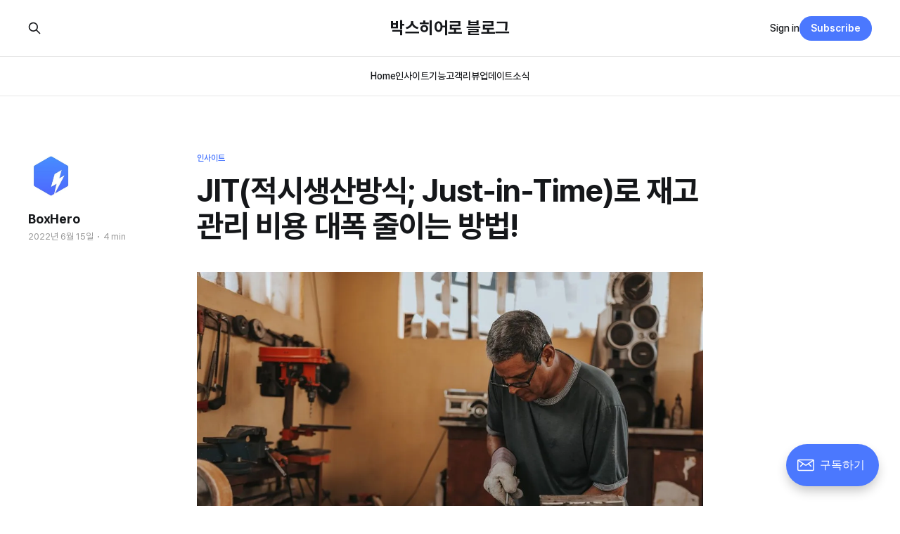

--- FILE ---
content_type: text/html; charset=utf-8
request_url: https://www.boxhero.io/ko/blog/jit-jeogsisaengsanbangsig-just-in-time-ro-jaegogwanri-biyong-daepog-julineun-bangbeob-2/
body_size: 9262
content:
<!DOCTYPE html>
<html lang="ko">

<head>
    <meta charset="utf-8">
    <meta name="viewport" content="width=device-width, initial-scale=1">
    <title>JIT(적시생산방식; Just-in-Time)로 재고관리 비용 대폭 줄이는 방법!</title>
    <link rel="stylesheet" href="https://www.boxhero.io/ko/blog/assets/built/screen.css?v=6beb76bb0a">

    <link rel="icon" href="https://www.boxhero.io/ko/blog/content/images/size/w256h256/2022/04/icon-192x192-1.png" type="image/png">
    <link rel="canonical" href="https://www.boxhero.io/ko/blog/jit-jeogsisaengsanbangsig-just-in-time-ro-jaegogwanri-biyong-daepog-julineun-bangbeob-2">
    <meta name="referrer" content="no-referrer-when-downgrade">
    
    <meta property="og:site_name" content="박스히어로 블로그">
    <meta property="og:type" content="article">
    <meta property="og:title" content="JIT(적시생산방식; Just-in-Time)로 재고관리 비용 대폭 줄이는 방법!">
    <meta property="og:description" content="혹시 &#x27;just in time&#x27;이란 단어를 들어본 적 있으신가요? &#x27;딱 시간에 맞추다&#x27;라는 영어 표현입니다. 근데 이 표현이 일상 생활뿐만 아니라 생산과정이나 재고관리 기법에도 사용되는 표현이기도 해요. 바로 JIT, 적시생산방식(또는 적기생산방식)을 뜻하기도 합니다!




JIT(적시생산방식)란?



&quot;입하된 재료를 재고로 남겨두지 않고 그대로 사용하는 상품관리 방식을 말하는데, 즉 재고를 0으로 해">
    <meta property="og:url" content="https://www.boxhero.io/ko/blog/jit-jeogsisaengsanbangsig-just-in-time-ro-jaegogwanri-biyong-daepog-julineun-bangbeob-2">
    <meta property="og:image" content="https://www.boxhero.io/ko/blog/content/images/size/w1200/2022/06/JIT---------Just-in-Time---------------------.jpg">
    <meta property="article:published_time" content="2022-06-15T01:07:12.000Z">
    <meta property="article:modified_time" content="2022-07-12T09:30:08.000Z">
    <meta property="article:tag" content="인사이트">
    
    <meta property="article:publisher" content="https://www.facebook.com/BoxHeroKO">
    <meta name="twitter:card" content="summary_large_image">
    <meta name="twitter:title" content="JIT(적시생산방식; Just-in-Time)로 재고관리 비용 대폭 줄이는 방법!">
    <meta name="twitter:description" content="혹시 &#x27;just in time&#x27;이란 단어를 들어본 적 있으신가요? &#x27;딱 시간에 맞추다&#x27;라는 영어 표현입니다. 근데 이 표현이 일상 생활뿐만 아니라 생산과정이나 재고관리 기법에도 사용되는 표현이기도 해요. 바로 JIT, 적시생산방식(또는 적기생산방식)을 뜻하기도 합니다!




JIT(적시생산방식)란?



&quot;입하된 재료를 재고로 남겨두지 않고 그대로 사용하는 상품관리 방식을 말하는데, 즉 재고를 0으로 해">
    <meta name="twitter:url" content="https://www.boxhero.io/ko/blog/jit-jeogsisaengsanbangsig-just-in-time-ro-jaegogwanri-biyong-daepog-julineun-bangbeob-2">
    <meta name="twitter:image" content="https://www.boxhero.io/ko/blog/content/images/size/w1200/2022/06/JIT---------Just-in-Time---------------------.jpg">
    <meta name="twitter:label1" content="Written by">
    <meta name="twitter:data1" content="BoxHero">
    <meta name="twitter:label2" content="Filed under">
    <meta name="twitter:data2" content="인사이트">
    <meta name="twitter:site" content="@boxhero_ko">
    <meta property="og:image:width" content="1200">
    <meta property="og:image:height" content="800">
    
    <script type="application/ld+json">
{
    "@context": "https://schema.org",
    "@type": "Article",
    "publisher": {
        "@type": "Organization",
        "name": "박스히어로 블로그",
        "url": "https://www.boxhero.io/ko/blog/",
        "logo": {
            "@type": "ImageObject",
            "url": "https://www.boxhero.io/ko/blog/content/images/size/w256h256/2022/04/icon-192x192-1.png",
            "width": 60,
            "height": 60
        }
    },
    "author": {
        "@type": "Person",
        "name": "BoxHero",
        "image": {
            "@type": "ImageObject",
            "url": "https://www.boxhero.io/ko/blog/content/images/2022/04/------------1.jpg",
            "width": 250,
            "height": 250
        },
        "url": "https://www.boxhero.io/ko/blog/author/boxhero/",
        "sameAs": [
            "http://boxhero.io"
        ]
    },
    "headline": "JIT(적시생산방식; Just-in-Time)로 재고관리 비용 대폭 줄이는 방법!",
    "url": "https://www.boxhero.io/ko/blog/jit-jeogsisaengsanbangsig-just-in-time-ro-jaegogwanri-biyong-daepog-julineun-bangbeob-2/",
    "datePublished": "2022-06-15T01:07:12.000Z",
    "dateModified": "2022-07-12T09:30:08.000Z",
    "image": {
        "@type": "ImageObject",
        "url": "https://www.boxhero.io/ko/blog/content/images/size/w1200/2022/06/JIT---------Just-in-Time---------------------.jpg",
        "width": 1200,
        "height": 800
    },
    "keywords": "인사이트",
    "description": "혹시 &#x27;just in time&#x27;이란 단어를 들어본 적 있으신가요? &#x27;딱 시간에 맞추다&#x27;라는 영어 표현입니다. 근데 이 표현이 일상 생활뿐만 아니라 생산과정이나 재고관리 기법에도 사용되는 표현이기도 해요. 바로 JIT, 적시생산방식(또는 적기생산방식)을 뜻하기도 합니다!\n\n\n\n\nJIT(적시생산방식)란?\n\n\n\n&quot;입하된 재료를 재고로 남겨두지 않고 그대로 사용하는 상품관리 방식을 말하는데, 즉 재고를 0으로 해 재고비용을 최대한 줄이기 위한 방식으로 재료가 제조라인에 투입될 때에 맞춰서 납품업자로부터 재료가 반입되는 이상적인 상태에 접근하려는 것이다.&quot;\n\n위의 설명과 같이, JIT, 적시생산방식은 재고를 만들어두지 않고 주문이 들어오면 그때부터 생산을 시작하는 시스템이에요.\n\n재고를 쌓아두지 않고 주문이 들어오면 그때부터 직접 생산하는 방식인 것이죠. 또는 거래처에 바로 주문을 넣어 물건을 받는 방식이 재고관리에서의 JIT 방식입니다. 전세계인의 대다수가 쓰고 있는 아이폰의 생산사, 애플",
    "mainEntityOfPage": "https://www.boxhero.io/ko/blog/jit-jeogsisaengsanbangsig-just-in-time-ro-jaegogwanri-biyong-daepog-julineun-bangbeob-2/"
}
    </script>

    <meta name="generator" content="Ghost 6.13">
    <link rel="alternate" type="application/rss+xml" title="박스히어로 블로그" href="https://www.boxhero.io/ko/blog/rss">
    <script defer src="https://cdn.jsdelivr.net/ghost/portal@~2.56/umd/portal.min.js" data-i18n="true" data-ghost="https://www.boxhero.io/ko/blog/" data-key="48d898870a03c3ffe494f8cf12" data-api="https://www.boxhero.io/ko/blog/ghost/api/content/" data-locale="ko" crossorigin="anonymous"></script><style id="gh-members-styles">.gh-post-upgrade-cta-content,
.gh-post-upgrade-cta {
    display: flex;
    flex-direction: column;
    align-items: center;
    font-family: -apple-system, BlinkMacSystemFont, 'Segoe UI', Roboto, Oxygen, Ubuntu, Cantarell, 'Open Sans', 'Helvetica Neue', sans-serif;
    text-align: center;
    width: 100%;
    color: #ffffff;
    font-size: 16px;
}

.gh-post-upgrade-cta-content {
    border-radius: 8px;
    padding: 40px 4vw;
}

.gh-post-upgrade-cta h2 {
    color: #ffffff;
    font-size: 28px;
    letter-spacing: -0.2px;
    margin: 0;
    padding: 0;
}

.gh-post-upgrade-cta p {
    margin: 20px 0 0;
    padding: 0;
}

.gh-post-upgrade-cta small {
    font-size: 16px;
    letter-spacing: -0.2px;
}

.gh-post-upgrade-cta a {
    color: #ffffff;
    cursor: pointer;
    font-weight: 500;
    box-shadow: none;
    text-decoration: underline;
}

.gh-post-upgrade-cta a:hover {
    color: #ffffff;
    opacity: 0.8;
    box-shadow: none;
    text-decoration: underline;
}

.gh-post-upgrade-cta a.gh-btn {
    display: block;
    background: #ffffff;
    text-decoration: none;
    margin: 28px 0 0;
    padding: 8px 18px;
    border-radius: 4px;
    font-size: 16px;
    font-weight: 600;
}

.gh-post-upgrade-cta a.gh-btn:hover {
    opacity: 0.92;
}</style>
    <script defer src="https://cdn.jsdelivr.net/ghost/sodo-search@~1.8/umd/sodo-search.min.js" data-key="48d898870a03c3ffe494f8cf12" data-styles="https://cdn.jsdelivr.net/ghost/sodo-search@~1.8/umd/main.css" data-sodo-search="https://www.boxhero.io/ko/blog/" data-locale="ko" crossorigin="anonymous"></script>
    
    <link href="https://www.boxhero.io/ko/blog/webmentions/receive" rel="webmention">
    <script defer src="https://www.boxhero.io/ko/blog/public/cards.min.js?v=6beb76bb0a"></script>
    <link rel="stylesheet" type="text/css" href="https://www.boxhero.io/ko/blog/public/cards.min.css?v=6beb76bb0a">
    <script defer src="https://www.boxhero.io/ko/blog/public/member-attribution.min.js?v=6beb76bb0a"></script><style>:root {--ghost-accent-color: #4b78fe;}</style>
    <link
  rel="stylesheet"
  as="style"
  crossorigin
  href="https://cdn.jsdelivr.net/gh/orioncactus/pretendard@v1.3.9/dist/web/static/pretendard-dynamic-subset.min.css"
/>
<style>
  :root {
      --font-sans-serif: Pretendard, sans-serif;
      --font-serif: Pretendard, sans-serif
      --font-mono: Pretendard, sans-serif;
  }
  body {
    font-family: Pretendard, sans-serif;
  }
  .gh-subscribe {
    display:none;
  }
</style>
<script>
  if (location.origin == 'https://boxhero-ko.ghost.io' && window.self == window.top) {
    location.href = 'https://www.boxhero.io/ko/blog' + location.pathname;
  }
</script>
<script>
  window.addEventListener('DOMContentLoaded', function () {
    function setActionButton(title, href) {
      const container = document.getElementsByClassName('gh-head-members')[0];
      container.innerText = '';
      const a = document.createElement('a');
      a.href = href;
      a.innerText = title;
      a.className = 'gh-head-btn gh-btn gh-primary-btn';
      a.target = '_blank';
      container.appendChild(a);
    }
    function hideSubscribeBtn() {
      const portalRoot = document.getElementById('ghost-portal-root');
      portalRoot.style = display: none;;
    }
    setActionButton('박스히어로 홈페이지', 'https://www.boxhero.io/ko/');
    hideSubscribeBtn();
  });
</script>
<!-- Google tag (gtag.js) -->
<script
  async
  src="https://www.googletagmanager.com/gtag/js?id=G-6ZYYPL6T2R"
></script>
<script>
  window.dataLayer = window.dataLayer || [];
  function gtag() {
    dataLayer.push(arguments);
  }
  gtag('js', new Date());
  gtag('config', 'G-6ZYYPL6T2R');
</script>
<style>
  #boxhero-table {
    overflow-x: auto;
  }
  #boxhero-table > table {
    border: none;
    border-spacing: 3px;
    background: 
#eff3f6;
    border-collapse: separate;
    white-space: normal;
    width: max-content;
    max-width: none;
  }
  #boxhero-table > table th {
    background-color: 
#e4e9ef;
    padding: 10px;
    color: 
#505050;
    border: none;
    font-size: 1.6rem;
    text-align: center;
    min-width: 70px;
    max-width: 200px;
  }
  #boxhero-table > table td {
    background-color: white;
    padding: 10px;
    color: 
#292a2f;
    border: none;
    font-size: 1.6rem;
    text-align: center;
    min-width: 70px;
    max-width: 200px;
  }
</style>
<!-- 표 최적화 -->
<style>
.mobile-responsive-table {
  overflow-x: auto !important;
  -webkit-overflow-scrolling: touch;
}
.mobile-responsive-table table {
  border: none;
  border-spacing: 3px;
  background: 
#eff3f6;
  border-collapse: separate;
  white-space: normal;
  width: 100% !important;
  max-width: 100% !important;
  table-layout: fixed !important;
}
.mobile-responsive-table table th {
  background-color: 
#e4e9ef;
  padding: 10px;
  color: 
#505050;
  border: none;
  font-size: 1.6rem;
  text-align: center;
  width: 33.33%;
  vertical-align: middle !important;  
  line-height: 1.3 !important;   
}
.mobile-responsive-table table td {
  background-color: white;
  padding: 10px;
  color: 
#292a2f;
  border: none;
  font-size: 1.6rem;
  text-align: center;
  width: 33.33%;
  word-wrap: break-word;
}
@media (max-width: 768px) {
  .mobile-responsive-table table {
    font-size: 11px !important;
  }
  .mobile-responsive-table table th,
  .mobile-responsive-table table td {
    padding: 4px 2px !important;
    font-size: 11px !important;
    line-height: 1.3 !important;
    word-break: keep-all !important;
    hyphens: auto !important;
  }
}
div.mobile-responsive-table table th br {
  line-height: 1.3 !important;
}

</style>



<!--반응형 테이블-->

<style>
.mobile-responsive-table {
  overflow-x: auto !important;
  -webkit-overflow-scrolling: touch;
}

.mobile-responsive-table table {
  border: none;
  border-spacing: 3px;
  background: #eff3f6;
  border-collapse: separate;
  white-space: normal;
  width: 100% !important;
  max-width: 100% !important;
  table-layout: fixed !important;
}

.mobile-responsive-table table th {
  background-color: #e4e9ef;
  padding: 10px;
  color: #505050;
  border: none;
  font-size: 1.6rem !important;
  text-align: center !important;
  width: 33.33%;
  vertical-align: middle !important;  
  line-height: 1.3 !important;   
}

  
.mobile-responsive-table table td {
  background-color: white;
  padding: 10px;
  color: #292a2f;
  border: none;
  font-size: 1.6rem;
  text-align: center;
  width: 33.33%;
  word-wrap: break-word;
}

@media (max-width: 768px) {
  .mobile-responsive-table table {
    font-size: 11px !important;
  }
  .mobile-responsive-table table th,
  .mobile-responsive-table table td {
    padding: 4px 2px !important;
    font-size: 11px !important;
    line-height: 1.3 !important;
    word-break: keep-all !important;
    hyphens: auto !important;
  }
}

div.mobile-responsive-table table th br {
  line-height: 1.3 !important;
}
  
</style>
</head>

<body class="post-template tag-insaiteu is-head-stacked has-serif-body">
<div class="gh-site">

    <header id="gh-head" class="gh-head gh-outer">
        <div class="gh-head-inner gh-inner">
            <div class="gh-head-brand">
                <div class="gh-head-brand-wrapper">
                    
                    <a class="gh-head-logo" href="https://www.boxhero.io/ko/blog">
                            박스히어로 블로그
                    </a>
                    
                </div>
                <button class="gh-search gh-icon-btn" aria-label="Search this site" data-ghost-search><svg xmlns="http://www.w3.org/2000/svg" fill="none" viewBox="0 0 24 24" stroke="currentColor" stroke-width="2" width="20" height="20"><path stroke-linecap="round" stroke-linejoin="round" d="M21 21l-6-6m2-5a7 7 0 11-14 0 7 7 0 0114 0z"></path></svg></button>
                <button class="gh-burger"></button>
            </div>

            <nav class="gh-head-menu">
                <ul class="nav">
    <li class="nav-home"><a href="https://www.boxhero.io/ko/blog">Home</a></li>
    <li class="nav-insaiteu"><a href="https://www.boxhero.io/ko/blog/tag/insaiteu">인사이트</a></li>
    <li class="nav-gineung"><a href="https://www.boxhero.io/ko/blog/tag/feature">기능</a></li>
    <li class="nav-gogaegribyu"><a href="https://www.boxhero.io/ko/blog/tag/gogaegribyu">고객리뷰</a></li>
    <li class="nav-eobdeiteu"><a href="https://www.boxhero.io/ko/blog/tag/eobdeiteu">업데이트</a></li>
    <li class="nav-sosig"><a href="https://www.boxhero.io/ko/blog/tag/news">소식</a></li>
</ul>

            </nav>

            <div class="gh-head-actions">
                    <button class="gh-search gh-icon-btn" aria-label="Search this site" data-ghost-search><svg xmlns="http://www.w3.org/2000/svg" fill="none" viewBox="0 0 24 24" stroke="currentColor" stroke-width="2" width="20" height="20"><path stroke-linecap="round" stroke-linejoin="round" d="M21 21l-6-6m2-5a7 7 0 11-14 0 7 7 0 0114 0z"></path></svg></button>
                    <div class="gh-head-members">
                                <a class="gh-head-link" href="#/portal/signin" rel="nofollow">Sign in</a>
                                <a class="gh-head-btn gh-btn gh-primary-btn" href="#/portal/signup" rel="nofollow">Subscribe</a>
                    </div>
            </div>
        </div>
    </header>

    
<main class="gh-main">
        <article class="gh-article post tag-insaiteu">

            <header class="gh-article-header gh-canvas">
                    <a class="gh-article-tag" href="https://www.boxhero.io/ko/blog/tag/insaiteu">인사이트</a>

                <h1 class="gh-article-title">JIT(적시생산방식; Just-in-Time)로 재고관리 비용 대폭 줄이는 방법!</h1>


                    <aside class="gh-article-sidebar">

        <div class="gh-author-image-list instapaper_ignore">
                <a class="gh-author-image" href="https://www.boxhero.io/ko/blog/author/boxhero">
                        <img src="https://ghost-image.boxhero.io/https://boxhero-ko.ghost.io/content/images/2022/04/------------1.jpg" alt="BoxHero">
                </a>
        </div>

        <div class="gh-author-name-list">
                <h4 class="gh-author-name">
                    <a href="https://www.boxhero.io/ko/blog/author/boxhero">BoxHero</a>
                </h4>
                
        </div>

        <div class="gh-article-meta">
            <div class="gh-article-meta-inner">
                <time class="gh-article-date" datetime="2022-06-15">2022년 6월 15일</time>
                    <span class="gh-article-meta-sep"></span>
                    <span class="gh-article-length">4 min</span>
            </div>
        </div>

    </aside>

                    <figure class="gh-article-image">
        <img 
            sizes="(max-width: 1200px) 100vw, 1200px"
            src="https://ghost-image.boxhero.io/https://boxhero-ko.ghost.io/content/images/size/w1200/2022/06/JIT---------Just-in-Time---------------------.jpg"
            alt="JIT(적시생산방식; Just-in-Time)로 재고관리 비용 대폭 줄이는 방법!"
        >
    </figure>
            </header>

            <section class="gh-content gh-canvas">
                <p>혹시 'just in time'이란 단어를 들어본 적 있으신가요? '딱 시간에 맞추다'라는 영어 표현입니다. 근데 이 표현이 일상 생활뿐만 아니라 생산과정이나 재고관리 기법에도 사용되는 표현이기도 해요. 바로 JIT, 적시생산방식(또는 적기생산방식)을 뜻하기도 합니다!</p><p></p><h2 id="jit%EC%A0%81%EC%8B%9C%EC%83%9D%EC%82%B0%EB%B0%A9%EC%8B%9D%EB%9E%80">JIT(적시생산방식)란?</h2><p></p><blockquote>"입하된 재료를 재고로 남겨두지 않고 그대로 사용하는 상품관리 방식을 말하는데, 즉 재고를 0으로 해 재고비용을 최대한 줄이기 위한 방식으로 재료가 제조라인에 투입될 때에 맞춰서 납품업자로부터 재료가 반입되는 이상적인 상태에 접근하려는 것이다."</blockquote><p>위의 설명과 같이, JIT, 적시생산방식은 재고를 만들어두지 않고 <strong>주문이 들어오면 그때부터 생산을 시작하는 시스템이에요.</strong></p><p>재고를 쌓아두지 않고 주문이 들어오면 그때부터 직접 생산하는 방식인 것이죠. 또는 거래처에 바로 주문을 넣어 물건을 받는 방식이 재고관리에서의 JIT 방식입니다. 전세계인의 대다수가 쓰고 있는 아이폰의 생산사, 애플 또한 JIT 기법을 적극적으로 활용하고 있는 기업입니다!</p><p></p><figure class="kg-card kg-image-card"><img src="https://ghost-image.boxhero.io/https://boxhero-ko.ghost.io/content/images/2022/06/pexels-armand-valendez-544295.jpg" class="kg-image" alt="애플" loading="lazy" width="1920" height="1438" sizes="(min-width: 720px) 720px"></figure><p>애플의 CEO인 팀 쿡이 말하길, <strong>"재고관리는 마치 유제품을 다루듯 해야한다. 신선도 유지가 가장 중요하다."</strong>라고 하기도 했습니다.</p><p>이처럼 JIT의 핵심은 재고를 쌓아두지 않는다는 점입니다. 재고는 팔리지 않으면 결국 손해로 이어지게 됩니다. 재고를 관리하는 인력부터 재고를 저장해두는 공간까지, 사업 규모에 따라 재고관리는 꽤 비용이 들기에 재고관리 최적화는 매우 중요하죠. 그렇기에 JIT 방식은 재고관리에서 비용과 인력을 대폭 축소시킬 수 있는 기법이라고 볼 수 있어요.</p><p></p><p></p><h2 id="jit%EC%9D%98-%EC%9E%A5%EC%A0%90%EC%9D%80">JIT의 장점은?</h2><p><br><strong>1. 비용 절감</strong></p><p>재고관리를 위해 여러 창고를 두거나, 재고관리를 위한 인력이 많이 소요되었다면 JIT 방식 도입으로 이 비용을 아낄 수 있습니다.</p><p><strong>2. 불량재고</strong></p><p>주문이 들어와야 판매가 되기 때문에 불용재고에 대한 처리 비용이 나가지 않고 불량재고가 쌓일 확률이 매우 낮아집니다. 이로 인해 공간 확보와 현금 흐름이 매우 원활해지겠죠?</p><p></p><p></p><h2 id="%EC%A7%80%EA%B8%88-%EC%9A%B0%EB%A6%AC%EB%8A%94-jit%EB%A5%BC-%EB%8F%84%EC%9E%85%ED%95%B4%EB%8F%84-%EB%90%A0%EA%B9%8C">지금 우리는 JIT를 도입해도 될까?</h2><p></p><p>1) 제품의 *리드타임 또는 생산 기간이 비교적 짧다. 2) 거래처 또는 조달처는 언제나 정확한 시간에 내게 제품 조달이 가능하다. 3) 내 제품에 대한 수요와 재고 회전율을 매우 잘 알고 있다.</p><p>위에 모두 해당되는 곳이라면, JIT 도입에 대해 적극적으로 생각해볼 가치가 있다고 볼 수 있습니다.</p><div class="kg-card kg-callout-card kg-callout-card-grey"><div class="kg-callout-text">*리드타임: 발주부터 판매 가능한 재고가 되기까지 소요되는 시간</div></div><hr><p></p><p>오늘은 JIT(적시생산방식)에 대해 알아보았는데요! 재고는 자산이나 다름없다고 이야기할만큼 중요하게 관리되어야 하는 부분입니다. 오늘 알려드린 내용들을 참고해 다양한 기법을 참고하셔서 각 기업에 알맞은 최적의 재고관리 방법을 찾으시길 바랍니다 😀</p><p></p><!--kg-card-begin: html--><section
  class="desktop-postview-module--startNowSection--m9kvN"
  style="
    --color-primary: #4f67ff;
    --color-light-blue: #50a4fa;
    --color-light-blue-20: rgba(80, 164, 250, 0.2);
    --color-light-blue-10: rgba(80, 164, 250, 0.1);
    --color-light-blue-5: rgba(80, 164, 250, 0.05);
    --color-orange: #f5a623;
    --color-orange-20: rgba(245, 166, 35, 0.2);
    --color-orange-10: rgba(245, 166, 35, 0.1);
    --color-green: #3cb9a0;
    --color-green-20: rgba(60, 185, 160, 0.2);
    --color-green-10: rgba(60, 185, 160, 0.1);
    --color-black: #292a2f;
    --color-gray1: #585a6c;
    --color-gray2: #8f91a0;
    --color-gray3: #cbccd3;
    --color-gray4: #e0e0e3;
    --color-gray5: #f7f9fc;
    word-wrap: break-word;
    color: var(--color-gray1);
    font-size: 16px;
    align-items: center;
    background-color: var(--color-gray5);
    border-radius: 8px;
    display: flex;
    flex-direction: column;
    overflow: hidden;
    padding: 40px 20px;
    position: relative;
  "
>
  <span style="color: var(--color-black); font-size: 24px; font-weight: bold"
    >재고관리의 시작, 박스히어로</span
  ><span style="color: var(--color-gray2); font-size: 16px; margin-top: 4px"
    >한달 동안 모든 기능을 무료로 사용해 보세요!</span
  ><a href="https://www.boxhero.io/ko/?ref=boxhero-ko.ghost.io"
    ><button
      type="button"
      style="
        -webkit-appearance: none;
        appearance: none;
        background-color: var(--color-primary);
        border-radius: 6px;
        color: #fff;
        font-size: 16px;
        font-weight: 700;
        margin-top: 23px;
        padding: 10px 24px;
        border: none;
      "
    >
      무료 체험하기
    </button></a
  >
</section>
<!--kg-card-end: html--><p></p>
            </section>

        </article>

                <div class="gh-read-next gh-canvas">
                <section class="gh-pagehead">
                    <h4 class="gh-pagehead-title">Read next</h4>
                </section>

                <div class="gh-topic gh-topic-grid">
                    <div class="gh-topic-content">
                            <article class="gh-card post">
    <a class="gh-card-link" href="https://www.boxhero.io/ko/blog/haru-culgoryangeul-jwauhaneun-piking-picking-gwa-paeking-packing">
            <figure class="gh-card-image">
                <img 
                    sizes="(max-width: 1200px) 100vw, 1200px"
                    src="https://ghost-image.boxhero.io/https://boxhero-ko.ghost.io/content/images/size/w720/2026/01/00-6.png"
                    alt="창고 선반에서 박스를 꺼내고 있는 직원"
                >
            </figure>

        <div class="gh-card-wrapper">
            <header class="gh-card-header">
                <h3 class="gh-card-title">하루 출고량을 좌우하는 피킹(Picking)과 패킹(Packing)</h3>
            </header>

                    <div class="gh-card-excerpt">“피킹이랑 패킹, 같은 거 아닌가요?”

어떤 현장에서는 피킹과 패킹을 그냥 ‘출고’로 묶어버리지만, 두 작업은 이름만 비슷할 뿐 목적과 역할이 완전히 달라요. 특히 중소 규모 창고일수록 피킹과 패킹이 각각 어떤 작업에 해당하는지 잘 알아두는 것이 중요한데요. 피킹과 패킹이 어떻게 다른지부터 중소 규모 창고에서 특히 중요한 이유까지, 지금부터 5분 안에 설명해</div>

            <footer class="gh-card-footer">
                <span class="gh-card-author">방해리</span>
                <time class="gh-card-date" datetime="2026-01-14">2026년 1월 14일</time>
            </footer>
        </div>
    </a>
</article>                            <article class="gh-card post">
    <a class="gh-card-link" href="https://www.boxhero.io/ko/blog/gs1-bakodeu-vs-naebu-gwanriyong-bakodeu-eoddeon-geol-sseoya-halggayo">
            <figure class="gh-card-image">
                <img 
                    sizes="(max-width: 1200px) 100vw, 1200px"
                    src="https://ghost-image.boxhero.io/https://boxhero-ko.ghost.io/content/images/size/w720/2026/01/00-3.png"
                    alt="GS1 바코드 VS 내부 관리용 바코드, 어떤 걸 써야 할까요?"
                >
            </figure>

        <div class="gh-card-wrapper">
            <header class="gh-card-header">
                <h3 class="gh-card-title">GS1 바코드 VS 내부 관리용 바코드, 어떤 걸 써야 할까요?</h3>
            </header>

                    <div class="gh-card-excerpt">물건을 판매하는 셀러나 기업의 유통 실무자들은 한 번쯤 ‘GS1 바코드’라는 단어를 접해요. 그리고 실무 현장에서 이런 고민들과 마주하죠.

바코드 재고 관리를 하고 싶은데, GS1 바코드를 발급받아야 하는 걸까? 
내부 관리용 바코드를 쓰면 나중에 문제가 생기진 않을까?

결론부터 이야기하자면, 모든 비즈니스에 GS1 바코드가 필요한 것은 아니에요. GS1 바코드가 필요한 순간도</div>

            <footer class="gh-card-footer">
                <span class="gh-card-author">방해리</span>
                <time class="gh-card-date" datetime="2026-01-08">2026년 1월 8일</time>
            </footer>
        </div>
    </a>
</article>                            <article class="gh-card post">
    <a class="gh-card-link" href="https://www.boxhero.io/ko/blog/yuryeong-jaego-wae-saenggineun-geolggayo-weoninbuteo-haegyeolbangbeobggaji">
            <figure class="gh-card-image">
                <img 
                    sizes="(max-width: 1200px) 100vw, 1200px"
                    src="https://ghost-image.boxhero.io/https://boxhero-ko.ghost.io/content/images/size/w720/2025/12/00_1-2.jpg"
                    alt="선반 위에 올라온 재고 상자들. 천에 덮힌 한 상자는 안이 비어있다."
                >
            </figure>

        <div class="gh-card-wrapper">
            <header class="gh-card-header">
                <h3 class="gh-card-title">유령 재고, 왜 생기는 걸까요? 원인부터 해결방법까지</h3>
            </header>

                    <div class="gh-card-excerpt">전자제품을 판매하는 L 씨의 온라인 쇼핑몰에 한꺼번에 노트북 10대 주문이 들어왔어요. 다행히 시스템에는 재고가 12대로 표시돼 있었죠. 그런데 막상 출고를 준비하다 보니 실제로 창고에 보관된 노트북은 7개뿐이라는 걸 알게 됐어요. 결국 부족한 수량 때문에 3건의 주문을 취소하고, 환불 절차를 진행했어요.

이처럼 전산상으로는 있으나 실제로는 없는 재고를 유령 재고라고 해요. 도대체</div>

            <footer class="gh-card-footer">
                <span class="gh-card-author">방해리</span>
                <time class="gh-card-date" datetime="2025-12-24">2025년 12월 24일</time>
            </footer>
        </div>
    </a>
</article>                    </div>
                </div>
            </div>

        </main>

    <footer class="gh-foot gh-outer">
        <div class="gh-foot-inner gh-inner">
                <section class="gh-subscribe">
                    <h3 class="gh-subscribe-title">Subscribe to 박스히어로 블로그</h3>
                    <button class="gh-subscribe-btn gh-btn" data-portal="signup"><svg width="20" height="20" viewBox="0 0 20 20" fill="none" stroke="currentColor" xmlns="http://www.w3.org/2000/svg">
    <path d="M3.33332 3.33334H16.6667C17.5833 3.33334 18.3333 4.08334 18.3333 5.00001V15C18.3333 15.9167 17.5833 16.6667 16.6667 16.6667H3.33332C2.41666 16.6667 1.66666 15.9167 1.66666 15V5.00001C1.66666 4.08334 2.41666 3.33334 3.33332 3.33334Z" stroke-width="1.5" stroke-linecap="round" stroke-linejoin="round"/>
    <path d="M18.3333 5L9.99999 10.8333L1.66666 5" stroke-width="1.5" stroke-linecap="round" stroke-linejoin="round"/>
</svg> Subscribe now</button>
                </section>

            <nav class="gh-foot-menu">
                <ul class="nav">
    <li class="nav-bagseuhieoro-hompeiji"><a href="https://www.boxhero.io/ko">박스히어로 홈페이지</a></li>
    <li class="nav-english"><a href="https://www.boxhero.io/en/blog">English</a></li>
</ul>

            </nav>

            <div class="gh-copyright">
                    박스히어로 블로그 © 2026. Powered by <a href="https://ghost.org" rel="nofollow">Ghost</a>
            </div>
        </div>
    </footer>

</div>

    <div class="pswp" tabindex="-1" role="dialog" aria-hidden="true">
    <div class="pswp__bg"></div>

    <div class="pswp__scroll-wrap">
        <div class="pswp__container">
            <div class="pswp__item"></div>
            <div class="pswp__item"></div>
            <div class="pswp__item"></div>
        </div>

        <div class="pswp__ui pswp__ui--hidden">
            <div class="pswp__top-bar">
                <div class="pswp__counter"></div>

                <button class="pswp__button pswp__button--close" title="Close (Esc)"></button>
                <button class="pswp__button pswp__button--share" title="Share"></button>
                <button class="pswp__button pswp__button--fs" title="Toggle fullscreen"></button>
                <button class="pswp__button pswp__button--zoom" title="Zoom in/out"></button>

                <div class="pswp__preloader">
                    <div class="pswp__preloader__icn">
                        <div class="pswp__preloader__cut">
                            <div class="pswp__preloader__donut"></div>
                        </div>
                    </div>
                </div>
            </div>

            <div class="pswp__share-modal pswp__share-modal--hidden pswp__single-tap">
                <div class="pswp__share-tooltip"></div>
            </div>

            <button class="pswp__button pswp__button--arrow--left" title="Previous (arrow left)"></button>
            <button class="pswp__button pswp__button--arrow--right" title="Next (arrow right)"></button>

            <div class="pswp__caption">
                <div class="pswp__caption__center"></div>
            </div>
        </div>
    </div>
</div>
<script src="https://www.boxhero.io/ko/blog/assets/built/main.min.js?v=6beb76bb0a"></script>

<!-- Yandex.Metrika counter -->
<script type="text/javascript">
    (function(m,e,t,r,i,k,a){
        m[i]=m[i]||function(){(m[i].a=m[i].a||[]).push(arguments)};
        m[i].l=1*new Date();
        for (var j = 0; j < document.scripts.length; j++) {if (document.scripts[j].src === r) { return; }}
        k=e.createElement(t),a=e.getElementsByTagName(t)[0],k.async=1,k.src=r,a.parentNode.insertBefore(k,a)
    })(window, document,'script','https://mc.yandex.ru/metrika/tag.js', 'ym');

    ym(57468217, 'init', {webvisor:true, clickmap:true, accurateTrackBounce:true, trackLinks:true});
</script>
<noscript><div><img src="https://ghost-image.boxhero.io/https://mc.yandex.ru/watch/57468217" style="position:absolute; left:-9999px;" alt="" /></div></noscript>
<!-- /Yandex.Metrika counter -->

</body>

</html>
